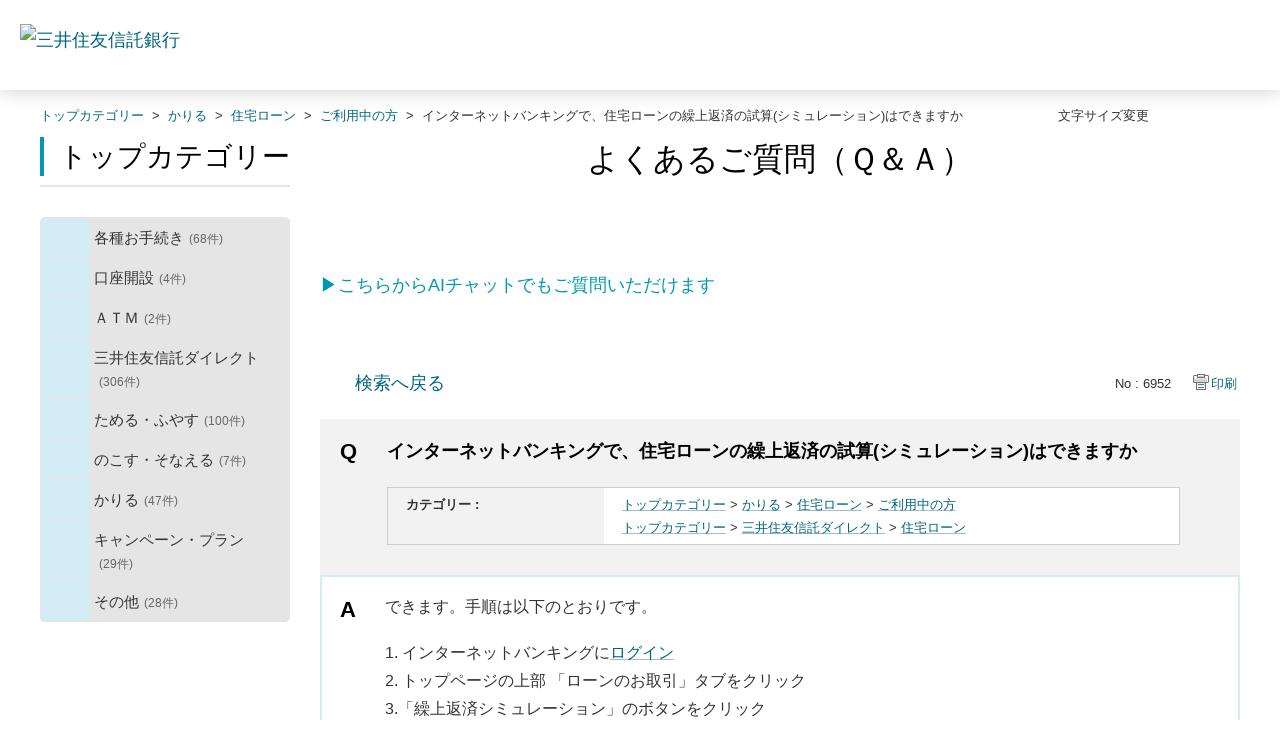

--- FILE ---
content_type: text/html; charset=utf-8
request_url: https://faq.smtb.jp/faq/show/6952?back=front%2Fcategory%3Asearch&category_id=259&faq_id=6031&keyword=%E3%82%A4%E3%83%B3%E3%82%BF%E3%83%BC%E3%83%8D%E3%83%83%E3%83%88%E3%83%90%E3%83%B3%E3%82%AD%E3%83%B3%E3%82%B0&page=7&site_domain=default&site_id=1&sort=sort_keyword&sort_order=desc
body_size: 9729
content:
<!DOCTYPE html PUBLIC "-//W3C//DTD XHTML 1.0 Transitional//EN" "http://www.w3.org/TR/xhtml1/DTD/xhtml1-transitional.dtd">
<html xmlns="http://www.w3.org/1999/xhtml" lang="ja" xml:lang="ja">
  <head>
 <meta http-equiv="content-type" content="text/html; charset=UTF-8" />
    <meta http-equiv="X-UA-Compatible" content="IE=edge,chrome=1" />
    <meta http-equiv="Pragma" content="no-cache"/>
    <meta http-equiv="Cache-Control" content="no-cache"/>
    <meta http-equiv="Expires" content="0"/>
    <meta name="description" content="できます。手順は以下のとおりです。
1. インターネットバンキングにログイン
2. トップページの上部 「ローンのお取引」タブをクリック
3.「繰上返済シミュレーション」のボタンをクリック
4. 必須" />
    <meta name="keywords" content="ご利用中の方,住宅ローン,かりる,問合せ,三井住友信託,ＦＡＱ,QA,Q&amp;A" />
    <meta name="csrf-param" content="authenticity_token" />
<meta name="csrf-token" content="jdVAoylac-kgER-Z29dFSmn_JeWB-Jp4-P5o3am9TdnZ2-9LpCgc3K-9DU5mILol5n7EQ5B1SWS2d24toY8CRw" />
    <script src="/assets/application_front_pc-70829ab258f817609cf7b092652328b6cc107d834757186420ba06bcb3c507c9.js"></script>
<script src="/assets/calendar/calendar-ja-da58e63df1424289368016b5077d61a523d45dd27a7d717739d0dbc63fa6a683.js"></script>
<script>jQuery.migrateMute = true;</script>
<script src="/assets/jquery-migrate-3.3.2.min-dbdd70f5d90839a3040d1cbe135a53ce8f7088aa7543656e7adf9591fa3782aa.js"></script>
<link rel="stylesheet" href="/assets/application_front_pc-7cab32363d9fbcfee4c18a6add9fe66228e2561d6fe655ed3c9a039bf433fbd8.css" media="all" />
<link href="/stylesheets/style.css?Y4HIJL_fMl6jqMQRZYLoNfHceIR0jGsfHswA_d8SA5c3j2fMMq1daywE1sbYdRdafl2ZImUBuANQRQYN1yBMCQ" media="all" rel="stylesheet" type="text/css" />
<link rel="stylesheet" href="https://faq.smtb.jp/css/style.css?site_id=-1" media="all" />
<link rel="stylesheet" href="https://faq.smtb.jp/css/style.css?site_id=1" media="all" />
<!-- Google Tag Manager -->
<script>(function(w,d,s,l,i){w[l]=w[l]||[];w[l].push({'gtm.start':
new Date().getTime(),event:'gtm.js'});var f=d.getElementsByTagName(s)[0],
j=d.createElement(s),dl=l!='dataLayer'?'&l='+l:'';j.async=true;j.src=
'https://www.googletagmanager.com/gtm.js?id='+i+dl;f.parentNode.insertBefore(j,f);
})(window,document,'script','dataLayer','GTM-NL4XBM5');</script>
<!-- End Google Tag Manager -->
    
    <title>インターネットバンキングで、住宅ローンの繰上返済の試算(シミュレーション)はできますか | よくあるご質問｜三井住友信託銀行株式会社</title>
    
  </head>
  <body class="lang_size_medium" id="faq_show">
    
    <a name="top"></a>
    <div id="okw_wrapper">
<!-- Google Tag Manager (noscript) -->
<noscript><iframe src="https://www.googletagmanager.com/ns.html?id=GTM-NL4XBM5"
height="0" width="0" style="display:none;visibility:hidden"></iframe></noscript>
<!-- End Google Tag Manager (noscript) -->
<header class="l-header">
<div class="l-header-area">
<div class="l-header-area__inner">
<div class="l-header-logo l-header-logo--tb">
<a href="https://www.smtb.jp/" class="l-header-logo__link"><img src="/usr/file/attachment/logo-smtb.png" alt="三井住友信託銀行" class="l-header-logo__image" width="190" height="28"></a>
<!-- /.l-header-logo --></div>

</div>
<!-- /.l-header-area --></div>
<!-- /.l-header --></header>
      <div id="okw_contents">
        <div id="okw_contents_base">
          <div id="okw_contents_inner" class="clearfix">
            <div id="okw_sub_header" class="clearfix">
              <div id="login_user_name"></div>
              <ul id="fontCol" class="flo_r">
                  <li class="okw_txt">文字サイズ変更</li>
  <li class="fntSml fntSml_ja">
    <a update_flash_color="#d4e0e8" data-remote="true" href="/front/font_size?font_type=small&amp;site_domain=default">S</a>
  </li>
  <li class="fntMidOn fntMidOn_ja">
    <a update_flash_color="#d4e0e8" data-remote="true" href="/front/font_size?font_type=middle&amp;site_domain=default">M</a>
  </li>
  <li class="fntBig fntBig_ja">
    <a update_flash_color="#d4e0e8" data-remote="true" href="/front/font_size?font_type=large&amp;site_domain=default">L</a>
  </li>

              </ul>
              <ul class="okw_bread">
  <li class="okw_bread_list"><a href="/category/show/259?site_domain=default">トップカテゴリー</a><span>&nbsp;&gt;&nbsp;</span><a href="/category/show/169?site_domain=default">かりる</a><span>&nbsp;&gt;&nbsp;</span><a href="/category/show/184?site_domain=default">住宅ローン</a><span>&nbsp;&gt;&nbsp;</span><a href="/category/show/868?site_domain=default">ご利用中の方</a><span>&nbsp;&gt;&nbsp;</span><span>インターネットバンキングで、住宅ローンの繰上返済の試算(シミュレーション)はできますか</span></li>
</ul>
            
            </div>
            
<div id="okw_side" class="flo_l"><div class="colArea clearfix"><div class="oneCol okw_parts_category_tree"><div id="category_tree" class="category_tree">
  <div class="ttl_col"><h2 class="ttl_bg"><span class="icocate_tree">トップカテゴリー</span></h2></div>
  
  
  
  <ul id="tree_259" class="category_level_0">
    
  
  <li id="tree_icon_39" class="category_close">
    <div class="category_on cate_pull_inert_bg">
      <a class="pm_icon flo_l" child_url="/category/tree_open/39?keyword=%E3%82%A4%E3%83%B3%E3%82%BF%E3%83%BC%E3%83%8D%E3%83%83%E3%83%88%E3%83%90%E3%83%B3%E3%82%AD%E3%83%B3%E3%82%B0&amp;node=1&amp;site_domain=default&amp;sort=sort_keyword&amp;sort_order=desc&amp;tag_id=tree_icon_39" js_effect_time="500" self_tag_id="tree_icon_39" tree_open="true" href="/category/show/39?keyword=%E3%82%A4%E3%83%B3%E3%82%BF%E3%83%BC%E3%83%8D%E3%83%83%E3%83%88%E3%83%90%E3%83%B3%E3%82%AD%E3%83%B3%E3%82%B0&amp;site_domain=default&amp;sort=sort_keyword&amp;sort_order=desc">/category/show/39?keyword=%E3%82%A4%E3%83%B3%E3%82%BF%E3%83%BC%E3%83%8D%E3%83%83%E3%83%88%E3%83%90%E3%83%B3%E3%82%AD%E3%83%B3%E3%82%B0&amp;site_domain=default&amp;sort=sort_keyword&amp;sort_order=desc</a><a href="/category/show/39?keyword=%E3%82%A4%E3%83%B3%E3%82%BF%E3%83%BC%E3%83%8D%E3%83%83%E3%83%88%E3%83%90%E3%83%B3%E3%82%AD%E3%83%B3%E3%82%B0&amp;site_domain=default&amp;sort=sort_keyword&amp;sort_order=desc">各種お手続き<span class="cate_count">(68件)</span></a>
    </div>
    
  </li>

  
  <li id="tree_icon_161" class="category_close">
    <div class="category_on cate_pull_inert_bg">
      <a class="pm_icon flo_l" child_url="/category/tree_open/161?keyword=%E3%82%A4%E3%83%B3%E3%82%BF%E3%83%BC%E3%83%8D%E3%83%83%E3%83%88%E3%83%90%E3%83%B3%E3%82%AD%E3%83%B3%E3%82%B0&amp;node=1&amp;site_domain=default&amp;sort=sort_keyword&amp;sort_order=desc&amp;tag_id=tree_icon_161" js_effect_time="500" self_tag_id="tree_icon_161" tree_open="true" href="/category/show/161?keyword=%E3%82%A4%E3%83%B3%E3%82%BF%E3%83%BC%E3%83%8D%E3%83%83%E3%83%88%E3%83%90%E3%83%B3%E3%82%AD%E3%83%B3%E3%82%B0&amp;site_domain=default&amp;sort=sort_keyword&amp;sort_order=desc">/category/show/161?keyword=%E3%82%A4%E3%83%B3%E3%82%BF%E3%83%BC%E3%83%8D%E3%83%83%E3%83%88%E3%83%90%E3%83%B3%E3%82%AD%E3%83%B3%E3%82%B0&amp;site_domain=default&amp;sort=sort_keyword&amp;sort_order=desc</a><a href="/category/show/161?keyword=%E3%82%A4%E3%83%B3%E3%82%BF%E3%83%BC%E3%83%8D%E3%83%83%E3%83%88%E3%83%90%E3%83%B3%E3%82%AD%E3%83%B3%E3%82%B0&amp;site_domain=default&amp;sort=sort_keyword&amp;sort_order=desc">口座開設<span class="cate_count">(4件)</span></a>
    </div>
    
  </li>

  
  <li id="tree_icon_168" class="category_close">
    <div class="category_on cate_pull_inert_bg">
      <a class="pm_icon flo_l" child_url="/category/tree_open/168?keyword=%E3%82%A4%E3%83%B3%E3%82%BF%E3%83%BC%E3%83%8D%E3%83%83%E3%83%88%E3%83%90%E3%83%B3%E3%82%AD%E3%83%B3%E3%82%B0&amp;node=1&amp;site_domain=default&amp;sort=sort_keyword&amp;sort_order=desc&amp;tag_id=tree_icon_168" js_effect_time="500" self_tag_id="tree_icon_168" tree_open="true" href="/category/show/168?keyword=%E3%82%A4%E3%83%B3%E3%82%BF%E3%83%BC%E3%83%8D%E3%83%83%E3%83%88%E3%83%90%E3%83%B3%E3%82%AD%E3%83%B3%E3%82%B0&amp;site_domain=default&amp;sort=sort_keyword&amp;sort_order=desc">/category/show/168?keyword=%E3%82%A4%E3%83%B3%E3%82%BF%E3%83%BC%E3%83%8D%E3%83%83%E3%83%88%E3%83%90%E3%83%B3%E3%82%AD%E3%83%B3%E3%82%B0&amp;site_domain=default&amp;sort=sort_keyword&amp;sort_order=desc</a><a href="/category/show/168?keyword=%E3%82%A4%E3%83%B3%E3%82%BF%E3%83%BC%E3%83%8D%E3%83%83%E3%83%88%E3%83%90%E3%83%B3%E3%82%AD%E3%83%B3%E3%82%B0&amp;site_domain=default&amp;sort=sort_keyword&amp;sort_order=desc">ＡＴＭ<span class="cate_count">(2件)</span></a>
    </div>
    
  </li>

  
  <li id="tree_icon_162" class="category_close">
    <div class="category_on cate_pull_inert_bg">
      <a class="pm_icon flo_l" child_url="/category/tree_open/162?keyword=%E3%82%A4%E3%83%B3%E3%82%BF%E3%83%BC%E3%83%8D%E3%83%83%E3%83%88%E3%83%90%E3%83%B3%E3%82%AD%E3%83%B3%E3%82%B0&amp;node=1&amp;site_domain=default&amp;sort=sort_keyword&amp;sort_order=desc&amp;tag_id=tree_icon_162" js_effect_time="500" self_tag_id="tree_icon_162" tree_open="true" href="/category/show/162?keyword=%E3%82%A4%E3%83%B3%E3%82%BF%E3%83%BC%E3%83%8D%E3%83%83%E3%83%88%E3%83%90%E3%83%B3%E3%82%AD%E3%83%B3%E3%82%B0&amp;site_domain=default&amp;sort=sort_keyword&amp;sort_order=desc">/category/show/162?keyword=%E3%82%A4%E3%83%B3%E3%82%BF%E3%83%BC%E3%83%8D%E3%83%83%E3%83%88%E3%83%90%E3%83%B3%E3%82%AD%E3%83%B3%E3%82%B0&amp;site_domain=default&amp;sort=sort_keyword&amp;sort_order=desc</a><a href="/category/show/162?keyword=%E3%82%A4%E3%83%B3%E3%82%BF%E3%83%BC%E3%83%8D%E3%83%83%E3%83%88%E3%83%90%E3%83%B3%E3%82%AD%E3%83%B3%E3%82%B0&amp;site_domain=default&amp;sort=sort_keyword&amp;sort_order=desc">三井住友信託ダイレクト<span class="cate_count">(306件)</span></a>
    </div>
    
  </li>

  
  <li id="tree_icon_163" class="category_close">
    <div class="category_on cate_pull_inert_bg">
      <a class="pm_icon flo_l" child_url="/category/tree_open/163?keyword=%E3%82%A4%E3%83%B3%E3%82%BF%E3%83%BC%E3%83%8D%E3%83%83%E3%83%88%E3%83%90%E3%83%B3%E3%82%AD%E3%83%B3%E3%82%B0&amp;node=1&amp;site_domain=default&amp;sort=sort_keyword&amp;sort_order=desc&amp;tag_id=tree_icon_163" js_effect_time="500" self_tag_id="tree_icon_163" tree_open="true" href="/category/show/163?keyword=%E3%82%A4%E3%83%B3%E3%82%BF%E3%83%BC%E3%83%8D%E3%83%83%E3%83%88%E3%83%90%E3%83%B3%E3%82%AD%E3%83%B3%E3%82%B0&amp;site_domain=default&amp;sort=sort_keyword&amp;sort_order=desc">/category/show/163?keyword=%E3%82%A4%E3%83%B3%E3%82%BF%E3%83%BC%E3%83%8D%E3%83%83%E3%83%88%E3%83%90%E3%83%B3%E3%82%AD%E3%83%B3%E3%82%B0&amp;site_domain=default&amp;sort=sort_keyword&amp;sort_order=desc</a><a href="/category/show/163?keyword=%E3%82%A4%E3%83%B3%E3%82%BF%E3%83%BC%E3%83%8D%E3%83%83%E3%83%88%E3%83%90%E3%83%B3%E3%82%AD%E3%83%B3%E3%82%B0&amp;site_domain=default&amp;sort=sort_keyword&amp;sort_order=desc">ためる・ふやす<span class="cate_count">(100件)</span></a>
    </div>
    
  </li>

  
  <li id="tree_icon_329" class="category_close">
    <div class="category_on cate_pull_inert_bg">
      <a class="pm_icon flo_l" child_url="/category/tree_open/329?keyword=%E3%82%A4%E3%83%B3%E3%82%BF%E3%83%BC%E3%83%8D%E3%83%83%E3%83%88%E3%83%90%E3%83%B3%E3%82%AD%E3%83%B3%E3%82%B0&amp;node=1&amp;site_domain=default&amp;sort=sort_keyword&amp;sort_order=desc&amp;tag_id=tree_icon_329" js_effect_time="500" self_tag_id="tree_icon_329" tree_open="true" href="/category/show/329?keyword=%E3%82%A4%E3%83%B3%E3%82%BF%E3%83%BC%E3%83%8D%E3%83%83%E3%83%88%E3%83%90%E3%83%B3%E3%82%AD%E3%83%B3%E3%82%B0&amp;site_domain=default&amp;sort=sort_keyword&amp;sort_order=desc">/category/show/329?keyword=%E3%82%A4%E3%83%B3%E3%82%BF%E3%83%BC%E3%83%8D%E3%83%83%E3%83%88%E3%83%90%E3%83%B3%E3%82%AD%E3%83%B3%E3%82%B0&amp;site_domain=default&amp;sort=sort_keyword&amp;sort_order=desc</a><a href="/category/show/329?keyword=%E3%82%A4%E3%83%B3%E3%82%BF%E3%83%BC%E3%83%8D%E3%83%83%E3%83%88%E3%83%90%E3%83%B3%E3%82%AD%E3%83%B3%E3%82%B0&amp;site_domain=default&amp;sort=sort_keyword&amp;sort_order=desc">のこす・そなえる<span class="cate_count">(7件)</span></a>
    </div>
    
  </li>

  
  <li id="tree_icon_169" class="category_close">
    <div class="category_on cate_pull_inert_bg">
      <a class="pm_icon flo_l" child_url="/category/tree_open/169?keyword=%E3%82%A4%E3%83%B3%E3%82%BF%E3%83%BC%E3%83%8D%E3%83%83%E3%83%88%E3%83%90%E3%83%B3%E3%82%AD%E3%83%B3%E3%82%B0&amp;node=1&amp;site_domain=default&amp;sort=sort_keyword&amp;sort_order=desc&amp;tag_id=tree_icon_169" js_effect_time="500" self_tag_id="tree_icon_169" tree_open="true" href="/category/show/169?keyword=%E3%82%A4%E3%83%B3%E3%82%BF%E3%83%BC%E3%83%8D%E3%83%83%E3%83%88%E3%83%90%E3%83%B3%E3%82%AD%E3%83%B3%E3%82%B0&amp;site_domain=default&amp;sort=sort_keyword&amp;sort_order=desc">/category/show/169?keyword=%E3%82%A4%E3%83%B3%E3%82%BF%E3%83%BC%E3%83%8D%E3%83%83%E3%83%88%E3%83%90%E3%83%B3%E3%82%AD%E3%83%B3%E3%82%B0&amp;site_domain=default&amp;sort=sort_keyword&amp;sort_order=desc</a><a href="/category/show/169?keyword=%E3%82%A4%E3%83%B3%E3%82%BF%E3%83%BC%E3%83%8D%E3%83%83%E3%83%88%E3%83%90%E3%83%B3%E3%82%AD%E3%83%B3%E3%82%B0&amp;site_domain=default&amp;sort=sort_keyword&amp;sort_order=desc">かりる<span class="cate_count">(47件)</span></a>
    </div>
    
  </li>

  
  <li id="tree_icon_165" class="category_close">
    <div class="category_on cate_pull_inert_bg">
      <a class="pm_icon flo_l" child_url="/category/tree_open/165?keyword=%E3%82%A4%E3%83%B3%E3%82%BF%E3%83%BC%E3%83%8D%E3%83%83%E3%83%88%E3%83%90%E3%83%B3%E3%82%AD%E3%83%B3%E3%82%B0&amp;node=1&amp;site_domain=default&amp;sort=sort_keyword&amp;sort_order=desc&amp;tag_id=tree_icon_165" js_effect_time="500" self_tag_id="tree_icon_165" tree_open="true" href="/category/show/165?keyword=%E3%82%A4%E3%83%B3%E3%82%BF%E3%83%BC%E3%83%8D%E3%83%83%E3%83%88%E3%83%90%E3%83%B3%E3%82%AD%E3%83%B3%E3%82%B0&amp;site_domain=default&amp;sort=sort_keyword&amp;sort_order=desc">/category/show/165?keyword=%E3%82%A4%E3%83%B3%E3%82%BF%E3%83%BC%E3%83%8D%E3%83%83%E3%83%88%E3%83%90%E3%83%B3%E3%82%AD%E3%83%B3%E3%82%B0&amp;site_domain=default&amp;sort=sort_keyword&amp;sort_order=desc</a><a href="/category/show/165?keyword=%E3%82%A4%E3%83%B3%E3%82%BF%E3%83%BC%E3%83%8D%E3%83%83%E3%83%88%E3%83%90%E3%83%B3%E3%82%AD%E3%83%B3%E3%82%B0&amp;site_domain=default&amp;sort=sort_keyword&amp;sort_order=desc">キャンペーン・プラン<span class="cate_count">(29件)</span></a>
    </div>
    
  </li>

  
  <li id="tree_icon_164" class="category_close">
    <div class="category_on cate_pull_inert_bg">
      <a class="pm_icon flo_l" child_url="/category/tree_open/164?keyword=%E3%82%A4%E3%83%B3%E3%82%BF%E3%83%BC%E3%83%8D%E3%83%83%E3%83%88%E3%83%90%E3%83%B3%E3%82%AD%E3%83%B3%E3%82%B0&amp;node=1&amp;site_domain=default&amp;sort=sort_keyword&amp;sort_order=desc&amp;tag_id=tree_icon_164" js_effect_time="500" self_tag_id="tree_icon_164" tree_open="true" href="/category/show/164?keyword=%E3%82%A4%E3%83%B3%E3%82%BF%E3%83%BC%E3%83%8D%E3%83%83%E3%83%88%E3%83%90%E3%83%B3%E3%82%AD%E3%83%B3%E3%82%B0&amp;site_domain=default&amp;sort=sort_keyword&amp;sort_order=desc">/category/show/164?keyword=%E3%82%A4%E3%83%B3%E3%82%BF%E3%83%BC%E3%83%8D%E3%83%83%E3%83%88%E3%83%90%E3%83%B3%E3%82%AD%E3%83%B3%E3%82%B0&amp;site_domain=default&amp;sort=sort_keyword&amp;sort_order=desc</a><a href="/category/show/164?keyword=%E3%82%A4%E3%83%B3%E3%82%BF%E3%83%BC%E3%83%8D%E3%83%83%E3%83%88%E3%83%90%E3%83%B3%E3%82%AD%E3%83%B3%E3%82%B0&amp;site_domain=default&amp;sort=sort_keyword&amp;sort_order=desc">その他<span class="cate_count">(28件)</span></a>
    </div>
    
  </li>

  </ul>









</div>
</div></div></div><div id="okw_center" class="okw_side flo_r"><div class="colArea clearfix"><div class="oneCol okw_parts_usr_62"><div class="top_main_title">
	<h1>よくあるご質問（Ｑ＆Ａ）</h1>
</div></div></div><div class="colArea clearfix"><div class="oneCol okw_parts_usr_85"><p class="cautionType_01_L mb0 linkType_pdf pType_03"><a href="https://www.smtb.jp/faq/chat" target="_blank"><span style="color:#0099B3;">▶こちらからAIチャットでもご質問いただけます</span></a></p></div></div><div class="colArea clearfix"><div class="oneCol okw_main_faq">    <!-- FAQ_CONTENTS_AREA -->
    <div class="faq_qstInf_col clearfix">
    <ul class="siteLink">
        <li class="preLink">
            <a class="back_link action_link" href="/category/search/259?back=back&amp;faq_id=6952&amp;keyword=%E3%82%A4%E3%83%B3%E3%82%BF%E3%83%BC%E3%83%8D%E3%83%83%E3%83%88%E3%83%90%E3%83%B3%E3%82%AD%E3%83%B3%E3%82%B0&amp;page=7&amp;site_domain=default&amp;site_id=1&amp;sort=sort_keyword&amp;sort_order=desc">検索へ戻る</a>
        </li>
    </ul>
  <ul class="faq_dateNo flo_r">
    <li class="faq_no">No&nbsp;:&nbsp;6952</li>
      <li class="faq_date">公開日時&nbsp;:&nbsp;2025/11/17 05:00</li>
      <li class="faq_date">更新日時&nbsp;:&nbsp;2025/12/08 12:16</li>
        <li class="faq_print">
          <span class="icoPrint">
              <a target="_blank" href="/print/faq/6952?category_id=259&amp;site_domain=default">印刷</a>
          </span>
        </li>
  </ul>
</div>
<span class="mark_area"></span>

<script type='text/javascript'>
    //<![CDATA[
    $(function() {
        $("#faq_tag_search_return_button").click(function () {
            const keywordTagsJ = JSON.stringify()
            const faqId = `${}`
            faq_popup_close_log(keywordTagsJ, faqId);
            window.close();
            return false;
        });
    });
    //]]>
</script>

<h2 class="faq_qstCont_ttl"><span class="icoQ">インターネットバンキングで、住宅ローンの繰上返済の試算(シミュレーション)はできますか</span></h2>
<div class="faq_qstCont_col">
  <dl class="faq_cate_col clearfix">
    <dt>カテゴリー&nbsp;:&nbsp;</dt>
    <dd>
      <ul>
          <li class="clearfix">
            <a href="/category/show/259?site_domain=default">トップカテゴリー</a><span>&nbsp;&gt;&nbsp;</span><a href="/category/show/169?site_domain=default">かりる</a><span>&nbsp;&gt;&nbsp;</span><a href="/category/show/184?site_domain=default">住宅ローン</a><span>&nbsp;&gt;&nbsp;</span><a href="/category/show/868?site_domain=default">ご利用中の方</a>
          </li>
          <li class="clearfix">
            <a href="/category/show/259?site_domain=default">トップカテゴリー</a><span>&nbsp;&gt;&nbsp;</span><a href="/category/show/162?site_domain=default">三井住友信託ダイレクト</a><span>&nbsp;&gt;&nbsp;</span><a href="/category/show/178?site_domain=default">住宅ローン</a>
          </li>
      </ul>
    </dd>
  </dl>
</div>
<h2 class="faq_ans_bor faq_ans_ttl">
    <span class="icoA">回答</span>
</h2>
<div class="faq_ans_col">
  <div id="faq_answer_contents" class="faq_ansCont_txt clearfix">
    <p><span style="font-size:16px;">できます。手順は以下のとおりです。</span></p>
<p><span style="font-size:16px;">1. インターネットバンキングに</span><a target="_blank" href="https://direct.smtb.jp/ib1/contents/kk/login"><span style="font-size:16px;">ログイン</span></a><span style="font-size:16px;"><br>
2. トップページの上部 「ローンのお取引」タブをクリック<br>
3.「繰上返済シミュレーション」のボタンをクリック<br>
4. 必須項目を入力の上、「シミュレーション実行」をクリック</span><br>
<span style="font-size:16px;">▶インターネットバンキングのログインパスワードをお忘れの場合は</span><a href="https://faq.smtb.jp/faq/show/3259" target="”＿blank"><span style="font-size:16px;">こちら</span></a><br>
<span style="font-size:16px;">▶インターネットバンキングのご利用方法は</span><a href="https://www.smtb.jp/personal/direct/guide" target="”＿blank"><span style="font-size:16px;">こちら</span></a><br>
<br>
<span style="font-size:16px;"><strong>※</strong>試算(シミュレーション)できる期間はご契約により異なります。</span></p>

  </div>
  
</div>

<script type="text/javascript">
$(function() {
  function resetFaqCountFlag() {
    window.__faq_countup_sent__ = false;
  }

  function countUpOnce() {
    // すでに送信済みならスキップ
    if (window.__faq_countup_sent__) return;
    window.__faq_countup_sent__ = true;

    fetch("/faq/countup?site_domain=default", {
      method: "POST",
      headers: {
        "Content-Type": "application/json",
        "X-CSRF-Token": $('meta[name=csrf-token]').attr('content'),
        "X-Requested-With": "XMLHttpRequest"
      },
      body: JSON.stringify({
        faq_id: "6952",
        category_id: "868"
      })
    });
  }

  countUpOnce();

  // PC タグ検索 個別のモーダルを閉じる場合
  $("#faq_show .faq_tag_search_return_button").on("click", function() {
    resetFaqCountFlag();
  });
  // PC タグ検索 全てのモーダルを閉じる場合
  $("#faq_show .faq_tag_search_close_button").on("click", function() {
    resetFaqCountFlag();
  });

  // スマホ タグ検索
  $('.faq_tag_modal_close_btn').on("click", function() {
    resetFaqCountFlag();
  });

  // PC スーパーアシスタント Colorboxモーダルを閉じる場合
  $(document).on("cbox_closed", function() {
    resetFaqCountFlag();
  });

  // スマホ スーパーアシスタント FAQ詳細から戻る場合
  $("#toggle_preview_faq").on("click", function() {
    resetFaqCountFlag();
  });
});
</script>


    <!-- /FAQ_CONTENTS_AREA -->


</div></div><div class="colArea clearfix"><div class="oneCol okw_parts_enquete">  <div class="okw_enquete_area">
    <h2 class="questioner_ttl" id="enquete_form_message">このQ&amp;Aは役に立ちましたか？</h2>
    <div class="questioner_col">
      <form id="enquete_form" update_flash_color="#d4e0e8" action="/faq/new_faq_enquete_value?site_domain=default" accept-charset="UTF-8" data-remote="true" method="post"><input type="hidden" name="authenticity_token" value="P1M7qjJMP6pqASADdZ03YGiD-uAHaewHXiie3w9yvDvJ1k7SEkw6SM3d9-1RxlNFzlssAISTxoenQa6WuGPfEg" autocomplete="off" />
        <ul class="faq_form_list">
          <input value="6952" autocomplete="off" type="hidden" name="faq_enquete_value[faq_id]" id="faq_enquete_value_faq_id" />
          <input value="259" autocomplete="off" type="hidden" name="faq_enquete_value[category_id]" id="faq_enquete_value_category_id" />
          <input type="hidden" name="keyword" id="keyword" value="インターネットバンキング" autocomplete="off" />
            <li>
                  <input type="radio" value="3" checked="checked" name="faq_enquete_value[enquete_id]" id="faq_enquete_value_enquete_id_3" />
              <label for="faq_enquete_value_enquete_id_3">役に立った</label>
            </li>
            <li>
                  <input type="radio" value="4" name="faq_enquete_value[enquete_id]" id="faq_enquete_value_enquete_id_4" />
              <label for="faq_enquete_value_enquete_id_4">役に立ったがわかりにくい</label>
            </li>
            <li>
                  <input type="radio" value="5" name="faq_enquete_value[enquete_id]" id="faq_enquete_value_enquete_id_5" />
              <label for="faq_enquete_value_enquete_id_5">役に立たなかった</label>
            </li>
            <li>
                  <input type="radio" value="6" name="faq_enquete_value[enquete_id]" id="faq_enquete_value_enquete_id_6" />
              <label for="faq_enquete_value_enquete_id_6">コメント</label>
            </li>
        </ul>
          <div class="questioner_txt_col">
            <span class="questioner_sub_msg">このQ&amp;Aに関するご意見・ご感想をお寄せください</span>
                <textarea cols="70" rows="2" class="questioner_txt" name="faq_enquete_value[comment]" id="faq_enquete_value_comment">
</textarea>
            <span class="questioner_description">※個人情報（氏名・口座番号・メールアドレスなど）を入力しないでください。<br />
※お問い合わせを入力されてもご返信はいたしかねます。あらかじめご了承ください。</span>
          </div>
        <div class="questioner_submit_btn">
          <input type="submit" name="commit" value="送信する" id="enquete_form_button" class="questioner_btn" />
        </div>
<input type="hidden" name="site_domain" value="default" /></form>    </div>
  </div>

</div></div><div class="colArea clearfix"><div class="oneCol okw_parts_faq_relations">  <span class="spinner"></span>

  <script type="text/javascript">
      $.ajax({
          type: 'GET',
          url: '/custom_part/faq_relations?category_id=868&id=6952&site_domain=default&split=false',
          dataType: 'html',
          success: function(data) {
              $('.okw_parts_faq_relations').html(data)
          }
      });
  </script>
</div></div><div class="colArea clearfix"><div class="oneCol okw_parts_usr_75"><script type="text/javascript">
//<![CDATA[
const O_ENQUETE_ID = 3;
const A_ENQUETE_ID = 4;
const X_ENQUETE_ID = 5;
const COMMENT_ENQUET_ID = 6;

$(function () {

    var enq_txt_area = $('.questioner_txt_col');

    // 選択項目をループ
    var elem = $('.faq_form_list').find('li');
    for (var i = 0; i < elem.length; i++) {
        // li要素に対してid属性値を付加
        var num = i + 1;
        $(elem[i]).attr('class', 'enquete' + num);
    }

    // 送信ボタンをコメントエリア内に移動
    $('.questioner_submit_btn').appendTo(enq_txt_area);

    // テキストエリアにプレースホルダー追加
    $('.questioner_txt').attr('placeholder', 'こちらにご入力ください。');
    
    // o△xボタン定義
    $('.faq_form_list #faq_enquete_value_enquete_id_' + O_ENQUETE_ID).addClass('o_btn');
    $('.faq_form_list #faq_enquete_value_enquete_id_' + A_ENQUETE_ID).addClass('a_btn');
    $('.faq_form_list #faq_enquete_value_enquete_id_' + X_ENQUETE_ID).addClass('x_btn');
    

    // 設問ボタン押下時に実行
    $('.faq_form_list').find('input[type="radio"]').on('click', function () {
        var enq_btn_val = $(this).val();
        
        // 選択したボタンが識別できるようにする
        $(this).next().addClass('checked');
        
        // 解決しなかった場合 
        if (enq_btn_val == X_ENQUETE_ID || enq_btn_val == O_ENQUETE_ID || enq_btn_val == A_ENQUETE_ID) {
            
            // 送信実行
            $('#enquete_form').submit();
            
            function process() {
                
                // 条件が達成するまでループ処理を行う
                var timer = setTimeout(function () {
                    process();
                }, 5);
                
                // ajaxで非同期で要素の状態、表示が変化した際の処理
                // アンケートのタイトルが一致している場合
                var enqueteTtl = $('.questioner_ttl').text();
                if (enqueteTtl === 'アンケートへのご協力ありがとうございました') {

                    // xボタン非活性にする
                    $('.faq_form_list #faq_enquete_value_enquete_id_' + X_ENQUETE_ID).prop('disabled', false);
                    
                    // 送信ボタンとコメント欄を非活性を解除
                    $('#enquete_form').find('input,textarea').prop("disabled", false);
            
                    // コメントラジオボタンを活性化
                    $('.faq_form_list #faq_enquete_value_enquete_id_' + COMMENT_ENQUET_ID ).prop('checked', true);
                    
                    // o△xボタン活性にする
                    $('.faq_form_list #faq_enquete_value_enquete_id_' + O_ENQUETE_ID).prop('disabled', true);
                    $('.faq_form_list #faq_enquete_value_enquete_id_' + A_ENQUETE_ID).prop('disabled', true);
                    $('.faq_form_list #faq_enquete_value_enquete_id_' + X_ENQUETE_ID).prop('disabled', true);
                    
                    // アクティブクラスを付与
                    /*$('.faq_form_list #faq_enquete_value_enquete_id_' + X_ENQUETE_ID).addClass('is-active');*/          
                    
                    //コメントに文字入力しないと、送信ボタンアクティブにならない
                    if ($("#faq_enquete_value_comment").val().length == 0) {
                        $("#enquete_form_button").prop("disabled", true);
                    }
                    $("#faq_enquete_value_comment").on("keydown keyup keypress change", function() {
                        if ($(this).val().length < 1) {
                            $("#enquete_form_button").prop("disabled", true);
                        } else {
                            $("#enquete_form_button").prop("disabled", false);
                        }
                    });
                    
                    // 送信ボタン押下、送信後にコメントエリアを非表示
                    $('#enquete_form_button').on('click', function() {
                        enquete_close_x();
                    });
                
                    // ループ処理を終了
                    clearTimeout(timer);
                };
            }
            
            // 関数を実行
            process();
            
            // コメント欄の表示
            $(enq_txt_area).slideDown('normal').addClass('is-active');
            $('.okw_parts_enquete, .okw_enquete_area').slideDown('normal');
            
        } else {
            // 解決した場合
            enquete_close_o();
        }
    });

});
// ○送信
function enquete_close_o() {
    $('.questioner_col').after('<span class="send_complete_text" style="display: none;"></span>');
    // 送信実行
    $('#enquete_form').submit();
}

// ×送信
function enquete_close_x() {
    $('.questioner_ttl').html('アンケートへのご協力ありがとうございました');
    $('.questioner_txt_col').after('<span class="send_complete_text">コメントが送信されました</span>');
    $('.questioner_txt_col').hide();
}
//]]>

</script>



<style>
/*--------------------------------
protected
--------------------------------*/
.faq_form_list li input[type="radio"] {
    display: none;
}
.colArea {
    z-index: 0 !important;
}

/*--------------------------------
height
--------------------------------*/
.height_higher {
    /*height: 351px !important;*/
}

.heightComplete {
    /*height: 171px;*/
}

.okw_parts_enquete {
    margin-bottom: 25px;
    /*height: 171px;*/
}

/*--------------------------------
enquete_area
--------------------------------*/
.okw_enquete_area {
    background: #d4ecf3;
    margin: 0 auto;
    padding: 15px 30px 30px;
    width: 100%;
    box-sizing: border-box;
}

.questioner_ttl {

}
#enquete_form {
    -webkit-transition: .4s;
    -o-transition: .4s;
    transition: .4s;
}
.questioner_col {
    margin-top: 15px;
    padding: 0;
}

/* 選択肢領域 */
.faq_form_list {
    text-align: left;
    float: none;
    width: auto;
    margin: 0 auto;
    word-break: break-all;
    overflow: hidden;
    display: flex;
    position: relative;
	justify-content: center;
}

/*ボタンサイズ*/
.faq_form_list li {
   display: block;
    width: 33%;
    height: auto;
    margin: 0 15px 0 0;
    background-color: white;
    box-sizing: border-box;
}

/*右端*/
.faq_form_list li.enquete3 {
    margin-right: 0;
}
/* コメント_ダミー */
.enquete4 {
    display: none !important;
}


/* 設問ボタン共通 */
.faq_form_list li label {
    display: flex;
    justify-content: center;
    align-items: center;
    box-sizing: border-box;
    color: #333;
    font-size: 90%;
    letter-spacing: -0.25px;
    height: 100%;
    cursor: pointer;
    line-height: 1.1;
    padding: 97.5px 10px 12.5px;
    background-size: 70px !important;
    background-repeat: no-repeat !important;
    background-position: center top 15px!important;
	/*border: 2px solid white;*/
	text-align: center;
}

/* 設問ボタン共通_hover */
.faq_form_list li label:hover {
    background-color: #0099b3;
    color: white;
	/*border-color: #0099b3;*/
}

/* 設問ボタン共通_checked */
.faq_form_list li input:checked:disabled + label {
    /*border-color: #ccc;*/
}

/* 設問ボタン共通_disabled */
.faq_form_list li input:disabled + label {
   /* border-color: #f2f2f2;*/
    color: #a5a5a5;
}

/* 設問ボタン1---*/
.o_btn + label {
    background: url("/usr/file/attachment/smtb_btn_vote_enable_o.png");
    -webkit-transition: .4s;
    -o-transition: .4s;
    transition: .4s;
}
.o_btn + label:hover {
    background: url("/usr/file/attachment/smtb_btn_vote_enable_o_hover.png");
    -webkit-transition: .4s;
    -o-transition: .4s;
    transition: .4s;
}
.o_btn:disabled + label,
.o_btn:disabled + label:hover,
.o_btn:checked + label,
.o_btn:checked + label:hover {
    cursor: default;
    background: #f2f2f2 url("/usr/file/attachment/smtb_btn_vote_disable_o.png");
    -webkit-transition: .4s;
    -o-transition: .4s;
    transition: .4s;
}
	
/*チェック後*/
.o_btn:disabled + label.checked {
    color: white;
    /*border-color: #0099b3;*/
    opacity: 0.5;
    background: #0099b3 url("/usr/file/attachment/smtb_btn_vote_enable_o_hover.png");
}
	
/* 設問ボタン2---*/
.a_btn + label {
    background: url("/usr/file/attachment/smtb_btn_vote_enable_A.png");
    -webkit-transition: .4s;
    -o-transition: .4s;
    transition: .4s;
}
.a_btn + label:hover {
    background: url("/usr/file/attachment/smtb_btn_vote_enable_A_hover.png");
    -webkit-transition: .4s;
    -o-transition: .4s;
    transition: .4s;
}
.a_btn:disabled + label,
.a_btn:disabled + label:hover,
.a_btn:checked + label,
.a_btn:checked + label:hover {
    cursor: default;
    background: #f2f2f2 url("/usr/file/attachment/smtb_btn_vote_disable_A.png");
    -webkit-transition: .4s;
    -o-transition: .4s;
    transition: .4s;
}
	
/*チェック後*/
.a_btn:disabled + label.checked {
    color: white;
    /*border-color: #0099b3;*/
    opacity: 0.5;
    background: #0099b3 url("/usr/file/attachment/smtb_btn_vote_enable_A_hover.png");
}

/* 設問ボタン3---*/
.x_btn + label {
    background: url("/usr/file/attachment/smtb_btn_vote_enable_x.png");
    -webkit-transition: .4s;
    -o-transition: .4s;
    transition: .4s;
}
.x_btn + label:hover {
    background: url("/usr/file/attachment/smtb_btn_vote_enable_x_hover.png");
    /*dcps_btn_vote_enable_x_hover.png*/
    -webkit-transition: .4s;
    -o-transition: .4s;
    transition: .4s;
}
.x_btn:disabled + label,
.x_btn:disabled + label:hover,
.x_btn:checked + label,
.x_btn:checked + label:hover {
    cursor: default;
    background: #f2f2f2 url("/usr/file/attachment/smtb_btn_vote_disable_x.png");
    -webkit-transition: .4s;
    -o-transition: .4s;
    transition: .4s;
}
	
/*チェック後*/
.x_btn:disabled + label.checked {
    color: white;
    /*border-color: #0099b3;*/
    opacity: 0.5;
    background: #0099b3 url("/usr/file/attachment/smtb_btn_vote_enable_x_hover.png");
}

/* テキストエリア領域 */
.questioner_txt {
    margin: 0;
    background-color: #FFFFFF;
    border-color: #ccc;
    border-width: 1px;
    box-sizing: border-box;
	padding: 5px 10px;
	max-width: none;
	overflow: auto;
}
.questioner_txt_col {
    width: 100%;
    margin: 20px auto 0;
    text-align: left;
    display: none;
    font-size: 105% !important;
    resize: vertical;
    box-sizing: border-box;
}

/* テキストエリア上メッセージ */
.okw_enquete_area .questioner_sub_msg {
    color: #333;
    display: block;
    font-size: 100%;
	text-align: center;
	margin-bottom: 5px;
}
.questioner_sub_sub_msg {
    color: #444 !important;
}
/* テキストエリア下メッセージ */
.questioner_description {
    color: #666666;
    display: block;
    text-align: left;
    margin-top: 10px;
	line-height: 1.4;
}

/*送信ボタン*/
.questioner_submit_btn {
    margin: 20px auto 0;
    position: relative;
    width: 190px;
    height: auto;
}
/*.questioner_submit_btn:after {
    position: absolute;
    top: 0;
    bottom: 0;
    right: 20px;
    margin: auto;
    content: '';
    width: 6px;
    height: 6px;
    border: 1px solid;
    border-color: #fff #fff transparent transparent;
    transform: rotate(45deg);
}*/
.questioner_btn {
    width: 100%;
    height: auto;
    background: #0099b3;
    color: #fff;
    border-radius: 3px;
    padding: 15px;
	cursor: pointer;
	transition: .4s;
}
.questioner_btn:hover {
    opacity: 0.7;
}
.questioner_btn:disabled {

}
.questioner_btn:disabled:hover {
	background: #f2f2f2;
    opacity: 1;
}

/*送信後コメント*/
.send_complete_text {
    margin-top: 30px;
    display: block;
    font-size: 100%;
	line-height: 1;
}
	
/*プレースホルダー*/
textarea#faq_enquete_value_comment::placeholder {
  color: #a5a5a5;
  font-size:1em;
}
textarea#faq_enquete_value_comment::-moz-placeholder {
  color: #a5a5a5;
  font-size:1em;
	opacity: 1;
}
textarea#faq_enquete_value_comment:-ms-input-placeholder {
  color: #a5a5a5;
  font-size:1em;
}
textarea#faq_enquete_value_comment::-ms-input-placeholder {
  color: #a5a5a5;
  font-size:1em;
}

/*チェックボタン非表示*/
.questioner_col label:after,
.questioner_col label:before {
    content: none;
}
</style></div></div><p class="topLink"><a href="#top">TOPへ</a></p></div>
<script type="text/javascript">
$(function() {
  function resetFaqCountFlag() {
    window.__faq_countup_sent__ = false;
  }

  function countUpOnce() {
    // すでに送信済みならスキップ
    if (window.__faq_countup_sent__) return;
    window.__faq_countup_sent__ = true;

    fetch("/faq/countup?site_domain=default", {
      method: "POST",
      headers: {
        "Content-Type": "application/json",
        "X-CSRF-Token": $('meta[name=csrf-token]').attr('content'),
        "X-Requested-With": "XMLHttpRequest"
      },
      body: JSON.stringify({
        faq_id: "6952",
        category_id: "868"
      })
    });
  }

  countUpOnce();

  // PC タグ検索 個別のモーダルを閉じる場合
  $("#faq_show .faq_tag_search_return_button").on("click", function() {
    resetFaqCountFlag();
  });
  // PC タグ検索 全てのモーダルを閉じる場合
  $("#faq_show .faq_tag_search_close_button").on("click", function() {
    resetFaqCountFlag();
  });

  // スマホ タグ検索
  $('.faq_tag_modal_close_btn').on("click", function() {
    resetFaqCountFlag();
  });

  // PC スーパーアシスタント Colorboxモーダルを閉じる場合
  $(document).on("cbox_closed", function() {
    resetFaqCountFlag();
  });

  // スマホ スーパーアシスタント FAQ詳細から戻る場合
  $("#toggle_preview_faq").on("click", function() {
    resetFaqCountFlag();
  });
});
</script>


          </div>
        </div>
      </div>
<footer class="l-footer">
<div class="l-footer-area l-footer-area--announce">
<div class="l-footer-area__inner">
<div class="l-footer-announce">
<ul class="l-footer-announce__list">
<li class="l-footer-announce__item">
<a href="https://www.smtb.jp/" class="l-footer-announce__link">個人のお客さま</a>
</li>

<li class="l-footer-announce__item">
<a href="https://www.smtb.jp/business" class="l-footer-announce__link">法人のお客さま</a>
</li>

<li class="l-footer-announce__item">
<a href="https://life.smtb.jp/Lifeguide/faces/xhtml/biz/F69914010/G699140010.xhtml" target="_blank" class="l-footer-announce__link">ライフガイド</a>
</li>

<li class="l-footer-announce__item">
<a href="https://www.smtb.jp/about" class="l-footer-announce__link">三井住友信託銀行について</a>
</li>

<li class="l-footer-announce__item">
<a href="https://www.smtb.jp/recruit" class="l-footer-announce__link">採用情報</a>
</li>
</ul>
<!-- /.l-footer-announce --></div>
</div>
<!-- /.l-footer-area --></div>




<div class="l-footer-area l-footer-area--utility">
<div class="l-footer-area__inner">
<div class="l-footer-utility">
<ul class="l-footer-utility__list">
<li class="l-footer-utility__item">
<a href="https://www.smtb.jp/sitemap" class="l-footer-utility__link">サイトマップ</a>
</li>

<li class="l-footer-utility__item">
<a href="https://www.smtb.jp/general/web" class="l-footer-utility__link">本ウェブサイトのご利用にあたって</a>
</li>

<li class="l-footer-utility__item">
<a href="https://www.smtb.jp/general/privacy/sengen" class="l-footer-utility__link">個人情報保護宣言</a>
</li>

<li class="l-footer-utility__item">
<a href="https://www.smtb.jp/general/security" class="l-footer-utility__link">セキュリティ</a>
</li>

<li class="l-footer-utility__item">
<a href="https://www.smtb.jp/general/solicitation" class="l-footer-utility__link">勧誘方針</a>
</li>

<li class="l-footer-utility__item">
<a href="https://www.smtb.jp/general/insurance" class="l-footer-utility__link">当社の保険募集について</a>
</li>

<li class="l-footer-utility__item">
<a href="https://www.smtb.jp/general/management" class="l-footer-utility__link">利益相反管理方針（概要）</a>
</li>

<li class="l-footer-utility__item">
<a href="https://www.smtb.jp/general/investor" class="l-footer-utility__link">特定投資家制度に関する期限日</a>
</li>

<li class="l-footer-utility__item">
<a href="https://www.smtb.jp/general/api" class="l-footer-utility__link">電子決済等代行業者との連携について</a>
</li>

<li class="l-footer-utility__item">
<a href="https://www.smtb.jp/general/moneylaundering" class="l-footer-utility__link">「マネー・ローンダリング及びテロ資金供与対策に関するガイドライン」を踏まえた取り組み</a>
</li>

<li class="l-footer-utility__item">
<a href="https://www.smtb.jp/general/accessibility" class="l-footer-utility__link">アクセシビリティについて</a>
</li>

<li class="l-footer-utility__item">
<a href="https://www.smtb.jp/general/agency" class="l-footer-utility__link">信託契約代理業・銀行代理業・外国銀行代理業務について</a>
</li>

<li class="l-footer-utility__item">
<a href="https://www.smtb.jp/general/misidentification" class="l-footer-utility__link">金銭債権等と預金等との誤認防止について</a>
</li>

</ul>
<!-- /.l-footer-utility --></div>
</div>
<!-- /.l-footer-area --></div>



<div class="l-footer-area l-footer-area--profile">
<div class="l-footer-area__inner">
<div class="l-footer-profile">
<p class="l-footer-profile__text"><span class="l-footer-profile__name"><b>三井住友信託銀行株式会社</b></span><span class="l-footer-profile_code">金融機関コード : 0294</span></p>
<p class="l-footer-profile__text">登録金融機関　関東財務局長（登金）第649号</p>
<p class="l-footer-profile__text">加入協会：　日本証券業協会、一般社団法人 日本投資顧問業協会、一般社団法人 金融先物取引業協会</p>
<!-- /.l-footer-profile --></div>
</div>
<!-- /.l-footer-area --></div>


<div class="l-footer-area l-footer-area--copyright">
<div class="l-footer-area__inner">
<small class="l-footer-copyright">Copyright (c) Sumitomo Mitsui Trust Bank, Limited. All rights reserved.</small>
</div>
<!-- /.l-footer-area --></div>
<!-- /.l-footer --></footer>      <div id="okw_footer_default" class="clearfix">
        <p id="okw_logo_footer" class="flo_r logo_footer">
          <a href="https://aisaas.pkshatech.com/faq/" target="_blank">PKSHA FAQ logo</a>
        </p>
      </div>
    </div>


  </body>
</html>


--- FILE ---
content_type: text/html; charset=utf-8
request_url: https://faq.smtb.jp/custom_part/faq_relations?category_id=868&id=6952&site_domain=default&split=false
body_size: 642
content:
    <div class="ttl_col"><h2 class="ttl_bg"><span class="icoFaq">このQ&amp;Aを閲覧した方はこのようなQ&amp;Aも閲覧しています</span></h2></div>
    <ul class="faq_relate_list">
        <li class="faq_list_bg1 Q_sml">
          <a title="インターネットバンキングで、住宅ローンの金利コース変更の試算(シミュレーション)はできますか" href="/faq/show/6953?category_id=868&amp;site_domain=default">インターネットバンキングで、住宅ローンの金利コース変更の試算(シミュレーション)はできますか</a>
        </li>
        <li class="faq_list_bg2 Q_sml">
          <a title="インターネットバンキングで住宅ローンの一部繰上返済をする方法を教えてください" href="/faq/show/8619?category_id=868&amp;site_domain=default">インターネットバンキングで住宅ローンの一部繰上返済をする方法を教えてください</a>
        </li>
        <li class="faq_list_bg1 Q_sml">
          <a title="インターネットバンキングで住宅ローンの返済予定表を確認できますか" href="/faq/show/2527?category_id=868&amp;site_domain=default">インターネットバンキングで住宅ローンの返済予定表を確認できますか</a>
        </li>
        <li class="faq_list_bg2 Q_sml">
          <a title="住宅ローンが延滞している旨のはがきが届きました。遅延損害金の確認方法を教えてください" href="/faq/show/6700?category_id=868&amp;site_domain=default">住宅ローンが延滞している旨のはがきが届きました。遅延損害金の確認方法を教えてください</a>
        </li>
        <li class="faq_list_bg1 Q_sml">
          <a title="インターネットバンキングで、住宅ローンの借入残高を確認できますか" href="/faq/show/2526?category_id=868&amp;site_domain=default">インターネットバンキングで、住宅ローンの借入残高を確認できますか</a>
        </li>
    </ul>

